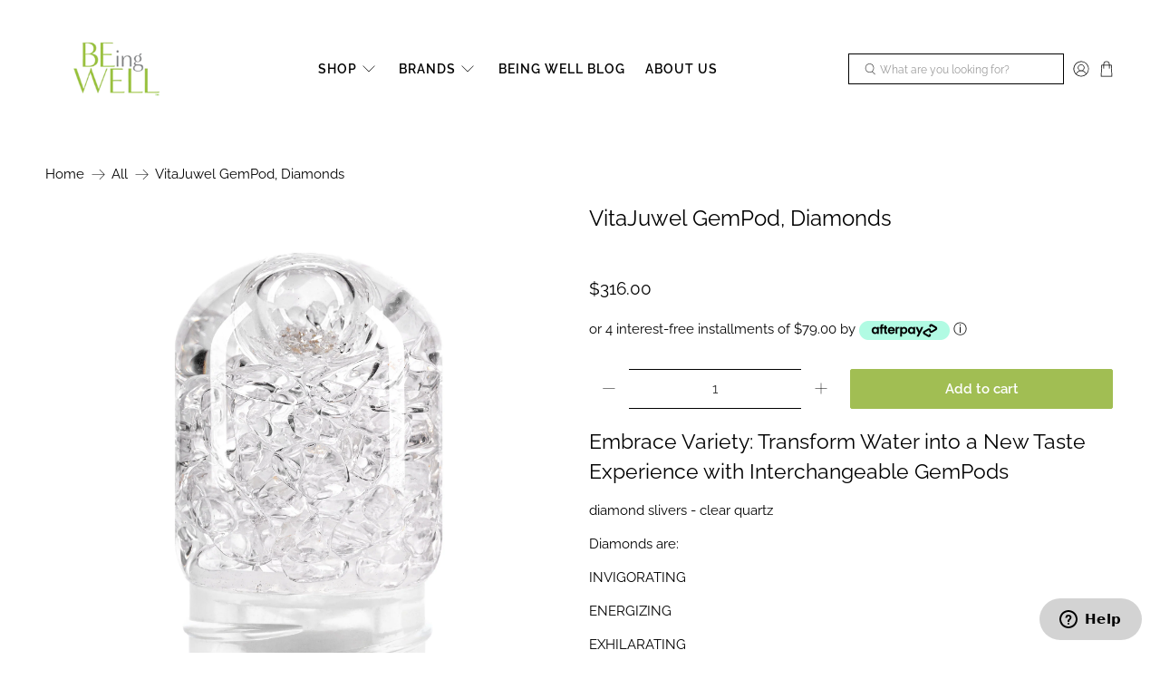

--- FILE ---
content_type: text/javascript
request_url: https://www.spamoments.com/cdn/shop/t/28/assets/z__jsMegaMenu.js?v=141727546083973974601643733145
body_size: 121
content:
"use strict";Shopify.theme.jsMegaMenu={init:function($section){Shopify.theme.jsMegaMenu=$.extend(this,Shopify.theme.getSectionData($section));var parentLink=this.parent_link,sectionId=this.section_id,$megaMenu=$section.find(".mega-menu__"+sectionId),$parentElement=$('.header__menu [data-navlink-handle="'+parentLink+'"], .sticky-header__menu [data-navlink-handle="'+parentLink+'"]'),$parentMobileElement=$('.mobile-menu [data-navlink-handle="'+parentLink+'"]'),$parentElementLink=$parentElement.children(".header__link");if($parentElement.find(".mega-menu__section").remove(),$parentMobileElement.find(".mega-menu__section").remove(),$parentMobileElement.next("ul").length){var _$parentList=$parentMobileElement.next("ul");_$parentList.empty().addClass("has-mega-menu").removeClass("has-dropdown"),$megaMenu.clone().appendTo(_$parentList)}else{$parentMobileElement.find("a").addClass("mobile-menu-link"),$(".has-no-menu").each(function(){$(this).parent("li").wrap('<div class="has-submenu"></div>')}),$('<span class="close-dropdown"></span>').insertAfter($parentMobileElement.find("a")),$('<ul class="mobile-menu__submenu animated slideInDown"></ul>').insertAfter($parentMobileElement);var $parentList=$parentMobileElement.next("ul");$parentList.addClass("has-mega-menu"),$megaMenu.clone().appendTo($parentList)}($parentElement.hasClass("header__item")||$parentElement.hasClass("vertical-header__first-level"))&&($parentElement.find(".navbar-dropdown").addClass("is-invisible is-hidden"),$parentElementLink.removeClass("is-arrowless"),$megaMenu.clone().appendTo('.vertical-header__first-level[data-navlink-handle="'+parentLink+'"], .header__item[data-navlink-handle="'+parentLink+'"]'),$parentElement.addClass("has-mega-menu")),$(".navbar-item").on("mouseover",function(){$(".mega-menu__section").removeClass("is-active"),$(this).hasClass("has-mega-menu")&&$(this).find(".mega-menu__section").addClass("is-active")}),$(".mega-menu__section, .navbar, .navbar-item, .header__brand").on("mouseleave",function(){$(".mega-menu__section").removeClass("is-active")})},showThemeEditorState:function(id,$section){$(".mega-menu__"+id+" .mega-menu").addClass("mega-menu--force-show"),$(".mega-menu__"+id+" .mega-menu").prev(".header__link").addClass("is-active")},hideThemeEditorState:function(id,$section){$(".mega-menu__"+id+" .mega-menu").removeClass("mega-menu--force-show"),$(".mega-menu__"+id+" .mega-menu").prev(".header__link").removeClass("is-active")},displayMenu:function(id){$(".mega-menu").removeClass("mega-menu--show"),$(".mega-menu__"+id+" .mega-menu").addClass("mega-menu--show")},hideMenu:function(id){$(".mega-menu__"+id+" .mega-menu").removeClass("mega-menu--show")},unload:function($section){var parentLink=$section.find(".mega-menu").data("parent-link"),navLink=$('[data-navlink-handle="'+parentLink+'"]');navLink.off(),navLink.find(".mega-menu__section").remove(),$(".mega-menu__section, .navbar, .navbar-item, .header__brand").off()}};
//# sourceMappingURL=/cdn/shop/t/28/assets/z__jsMegaMenu.js.map?v=141727546083973974601643733145
